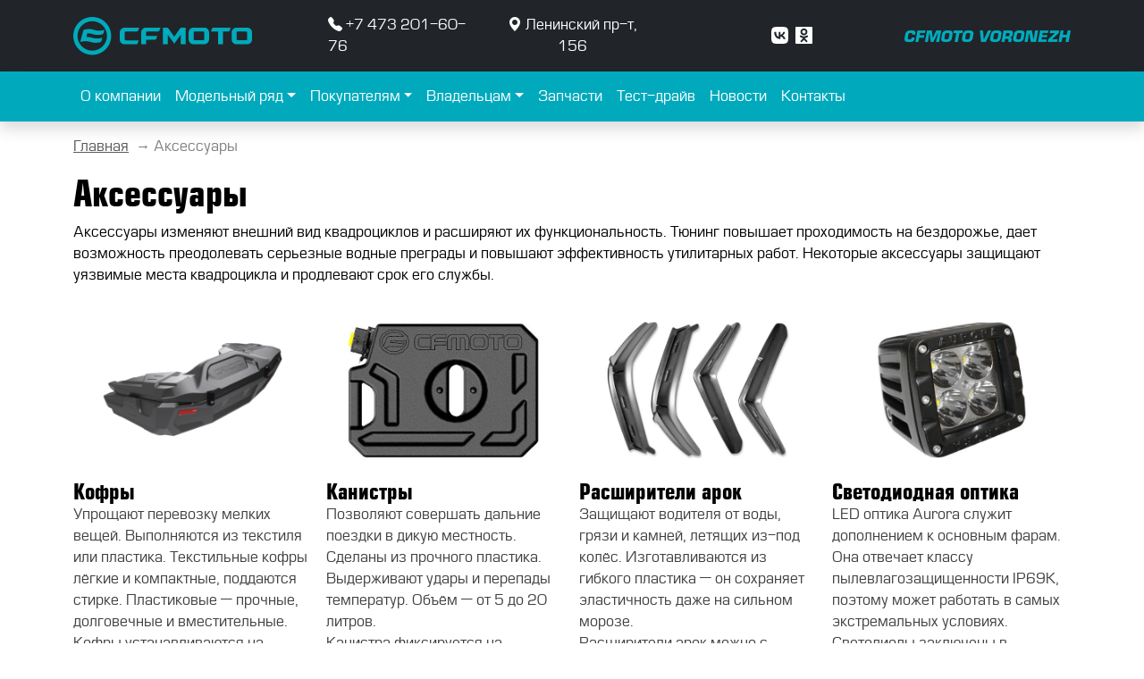

--- FILE ---
content_type: text/html; charset=utf-8
request_url: https://moto-vrn.ru/aksessuary
body_size: 13048
content:
<!DOCTYPE html>
<html lang="ru-ru">
<head>
	<meta http-equiv="X-UA-Compatible" content="IE=edge,chrome=1" />
	<meta name="viewport" content="width=device-width, initial-scale=1, shrink-to-fit=no">
	<meta name="msapplication-TileColor" content="#ffffff">
	<meta name="theme-color" content="#ffffff">
	<base href="https://moto-vrn.ru/aksessuary" />
	<meta http-equiv="content-type" content="text/html; charset=utf-8" />
	<meta name="generator" content="Joomla! - Open Source Content Management" />
	<title>Аксессуары - CFMOTO VORONEZH</title>
	<link href="/favicon.ico" rel="shortcut icon" type="image/vnd.microsoft.icon" />
	<link href="https://moto-vrn.ru/libraries/cegcore/assets/bootstrap/css/bootstrap.css" media="screen" rel="stylesheet" type="text/css" />
	<link href="https://moto-vrn.ru/libraries/cegcore/assets/bootstrap/css/bootstrap-theme.css" media="screen" rel="stylesheet" type="text/css" />
	<link href="https://moto-vrn.ru/libraries/cegcore/assets/bootstrap/css/bootstrap-gcore.css" media="screen" rel="stylesheet" type="text/css" />
	<link href="https://moto-vrn.ru/libraries/cegcore/assets/font_awesome/css/font-awesome.css" media="screen" rel="stylesheet" type="text/css" />
	<link href="https://moto-vrn.ru/libraries/cegcore/assets/gplugins/gtooltip/gtooltip.css" media="screen" rel="stylesheet" type="text/css" />
	<link href="https://moto-vrn.ru/libraries/cegcore/assets/gplugins/gvalidation/gvalidation.css" media="screen" rel="stylesheet" type="text/css" />
	<link href="https://moto-vrn.ru/libraries/cegcore/assets/css/system_messages.css" media="screen" rel="stylesheet" type="text/css" />
	<link href="https://moto-vrn.ru/libraries/cegcore/assets/gplugins/gtabs/gtabs.css" media="screen" rel="stylesheet" type="text/css" />
	<link href="https://moto-vrn.ru/libraries/cegcore/assets/gplugins/gsliders/gsliders.css" media="screen" rel="stylesheet" type="text/css" />
	<link href="https://moto-vrn.ru/libraries/cegcore/assets/gplugins/gmodal/gmodal.css" media="screen" rel="stylesheet" type="text/css" />
	<link href="https://moto-vrn.ru/libraries/cegcore/assets/gplugins/gdropdown/gdropdown.css" media="screen" rel="stylesheet" type="text/css" />
	<script src="https://moto-vrn.ru/libraries/cegcore/assets/jquery/jquery.js" type="text/javascript"></script>
	<script src="https://moto-vrn.ru/libraries/cegcore/assets/gplugins/gtooltip/gtooltip.js" type="text/javascript"></script>
	<script src="https://moto-vrn.ru/libraries/cegcore/assets/gplugins/gvalidation/gvalidation.js" type="text/javascript"></script>
	<script src="https://moto-vrn.ru/libraries/cegcore/assets/gplugins/gvalidation/lang/ru.js" type="text/javascript"></script>
	<script src="https://moto-vrn.ru/libraries/cegcore/assets/jquery/jquery.inputmask.js" type="text/javascript"></script>
	<script src="https://moto-vrn.ru/libraries/cegcore/assets/gplugins/gtabs/gtabs.js" type="text/javascript"></script>
	<script src="https://moto-vrn.ru/libraries/cegcore/assets/gplugins/gsliders/gsliders.js" type="text/javascript"></script>
	<script src="https://moto-vrn.ru/libraries/cegcore/assets/gplugins/gmodal/gmodal.js" type="text/javascript"></script>
	<script src="https://moto-vrn.ru/libraries/cegcore/assets/gplugins/gdropdown/gdropdown.js" type="text/javascript"></script>
	<script type="text/javascript">function fillUrl() {
document.getElementById('url1').value=document.location.href;
}</script>
	<script type="text/javascript">jQuery(document).ready(function($){
				$("#chronoform-zakaz").gvalidate();

				$("#chronoform-zakaz").find(":input").on("invalid.gvalidation", function(){
					var field = $(this);
					if(field.is(":hidden")){
						if(field.closest(".tab-pane").length > 0){
							var tab_id = field.closest(".tab-pane").attr("id");
							$('a[href="#'+tab_id+'"]').closest(".nav").gtabs("get").show($('a[href="#'+tab_id+'"]'));
						}
						if(field.closest(".panel-collapse").length > 0){
							var slider_id = field.closest(".panel-collapse").attr("id");
							$('a[href="#'+slider_id+'"]').closest(".panel-group").gsliders("get").show($('a[href="#'+slider_id+'"]'));
						}
					}
					if(field.data("wysiwyg") == "1"){
						field.data("gvalidation-target", field.parent());
					}
				});
				$("#chronoform-zakaz").on("success.gvalidation", function(e){
					if($("#chronoform-zakaz").data("gvalidate_success")){
						var gvalidate_success = $("#chronoform-zakaz").data("gvalidate_success");
						if(gvalidate_success in window){
							window[gvalidate_success](e, $("#chronoform-zakaz"));
						}
					}
				});
				$("#chronoform-zakaz").on("fail.gvalidation", function(e){
					if($("#chronoform-zakaz").data("gvalidate_fail")){
						var gvalidate_fail = $("#chronoform-zakaz").data("gvalidate_fail");
						if(gvalidate_fail in window){
							window[gvalidate_fail](e, $("#chronoform-zakaz"));
						}
					}
				});
			

				function chronoforms_data_tooltip(formObj){
					formObj.find(":input").each(function(){
						if($(this).data("tooltip") && $(this).closest(".gcore-input, .gcore-input-wide").length > 0){
							var tipped_parent = [];
							if($(this).closest(".gcore-subinput-container").length > 0){
								var tipped_parent = $(this).closest(".gcore-subinput-container");
							}else if($(this).closest(".gcore-form-row, .form-group").length > 0){
								var tipped_parent = $(this).closest(".gcore-form-row, .form-group");
							}
							if(tipped_parent.length > 0){
								var tipped_label = tipped_parent.find("label");
								if(tipped_label.length > 0 && !tipped_label.first().hasClass("tipped_label")){
									tipped_label.first().addClass("tipped_label");
									var $tip = $("<span style='color:#ff0000; font-size:12px; vertical-align:top;'>!</span>");
									$tip.data("content", $(this).data("tooltip"));
									tipped_label.first().append($tip);
								}
							}
						}
					});
					formObj.find(".input-tooltip").gtooltip();
				}
				chronoforms_data_tooltip($("#chronoform-zakaz"));
			

				function chronoforms_data_loadstate(formObj){
					formObj.find(':input[data-load-state="disabled"]').prop("disabled", true);
					formObj.find('*[data-load-state="hidden"]').css("display", "none");
					formObj.find(':input[data-load-state="hidden_parent"]').each(function(){
						if($(this).closest(".gcore-subinput-container").length > 0){
							$(this).closest(".gcore-subinput-container").css("display", "none");
						}else if($(this).closest(".gcore-form-row").length > 0){
							$(this).closest(".gcore-form-row").css("display", "none");
						}
					});
				}
				chronoforms_data_loadstate($("#chronoform-zakaz"));
			
$(":input").inputmask();

					function chrono_ajax_submit(){
						$(document).on("click", "#chronoform-zakaz :input[type=submit]", function(event){
							$("#chronoform-zakaz").append("<input type='hidden' name='"+$(this).attr("name")+"' value='"+$(this).val()+"' />");
						});
						
						var files;
						$("input[type=file]").on("change", function(event){
							files = event.target.files;
						});
						
						$(document).on("submit", "#chronoform-zakaz", function(event){
							var overlay = $("<div/>").css({
								"position": "fixed",
								"top": "0",
								"left": "0",
								"width": "100%",
								"height": "100%",
								"background-color": "#000",
								"filter": "alpha(opacity=50)",
								"-moz-opacity": "0.5",
								"-khtml-opacity": "0.5",
								"opacity": "0.5",
								"z-index": "10000",
								"background-image":"url(\"https://moto-vrn.ru/libraries/cegcore/assets/images/loading-small.gif\")",
								"background-position":"center center",
								"background-repeat":"no-repeat",
							});
							if(!$("#chronoform-zakaz").hasClass("form-overlayed")){
								$("#chronoform-zakaz").append(overlay);
								$("#chronoform-zakaz").addClass("form-overlayed");
							}
							var form_action = $("#chronoform-zakaz").prop("action");
							var sep = (form_action.indexOf("?") > -1) ? "&" : "?";
							var ajax_url = form_action + sep + "tvout=ajax";
							
							//data processing
							$.ajax({
								"type" : "POST",
								"url" : ajax_url,
								"data" : $("#chronoform-zakaz").serialize(),
								"success" : function(res){
									$("#chronoform-zakaz").replaceWith(res);
									$("#chronoform-zakaz").gvalidate();
									chronoforms_fields_events();
									chronoforms_validation_signs($("#chronoform-zakaz"));
									chronoforms_data_tooltip($("#chronoform-zakaz"));
									chronoforms_data_loadstate($("#chronoform-zakaz"));
									if(typeof chronoforms_pageload_fields_events == "function"){
										chronoforms_pageload_fields_events();
									}
									//chrono_ajax_submit();//this line duplicates submissions, should be removed
								},
							});
							return false;
						});
					}
					chrono_ajax_submit();
				
function chronoforms_fields_events(){

					$(':input[name="phone1"]').on('change', function(){
						fillUrl($(this));
					});
}
chronoforms_fields_events();
function chronoforms_pageload_fields_events(){

}
chronoforms_pageload_fields_events();
			});</script>
	<script type="text/javascript">		jQuery(document).ready(function($){
			$('[data-g-toggle="tab"]').closest('.nav').gtabs({
				'pane_selector':'.tab-pane',
				'tab_selector':'[data-g-toggle="tab"]',
			});
			$('[data-g-toggle="collapse"]').closest('.panel-group').gsliders({
				'pane_selector':'.panel-collapse',
				'tab_selector':'[data-g-toggle="collapse"]',
				'active_pane_class':'in',
			});
			
			$('[data-g-toggle="modal"]').on('click', function(e){
				e.preventDefault();
				$modal = $($(this).data('g-target'));
				$modal.gmodal({
					'close_selector' : '[data-g-dismiss="modal"]',
				});
				$modal.gmodal('open');
			});
			
			$('.gdropdown').gdropdown();
			$('[data-g-toggle="dropdown"]').on('click', function(e){
				e.preventDefault();
				$(this).parent().find('.gdropdown').gdropdown('toggle');
			});
		});
		</script>
	<script type="text/javascript">function fillUrl() {
document.getElementById('url2').value=document.location.href;
}</script>
	<script type="text/javascript">jQuery(document).ready(function($){
				$("#chronoform-testdrive").gvalidate();

				$("#chronoform-testdrive").find(":input").on("invalid.gvalidation", function(){
					var field = $(this);
					if(field.is(":hidden")){
						if(field.closest(".tab-pane").length > 0){
							var tab_id = field.closest(".tab-pane").attr("id");
							$('a[href="#'+tab_id+'"]').closest(".nav").gtabs("get").show($('a[href="#'+tab_id+'"]'));
						}
						if(field.closest(".panel-collapse").length > 0){
							var slider_id = field.closest(".panel-collapse").attr("id");
							$('a[href="#'+slider_id+'"]').closest(".panel-group").gsliders("get").show($('a[href="#'+slider_id+'"]'));
						}
					}
					if(field.data("wysiwyg") == "1"){
						field.data("gvalidation-target", field.parent());
					}
				});
				$("#chronoform-testdrive").on("success.gvalidation", function(e){
					if($("#chronoform-testdrive").data("gvalidate_success")){
						var gvalidate_success = $("#chronoform-testdrive").data("gvalidate_success");
						if(gvalidate_success in window){
							window[gvalidate_success](e, $("#chronoform-testdrive"));
						}
					}
				});
				$("#chronoform-testdrive").on("fail.gvalidation", function(e){
					if($("#chronoform-testdrive").data("gvalidate_fail")){
						var gvalidate_fail = $("#chronoform-testdrive").data("gvalidate_fail");
						if(gvalidate_fail in window){
							window[gvalidate_fail](e, $("#chronoform-testdrive"));
						}
					}
				});
			

				function chronoforms_data_tooltip(formObj){
					formObj.find(":input").each(function(){
						if($(this).data("tooltip") && $(this).closest(".gcore-input, .gcore-input-wide").length > 0){
							var tipped_parent = [];
							if($(this).closest(".gcore-subinput-container").length > 0){
								var tipped_parent = $(this).closest(".gcore-subinput-container");
							}else if($(this).closest(".gcore-form-row, .form-group").length > 0){
								var tipped_parent = $(this).closest(".gcore-form-row, .form-group");
							}
							if(tipped_parent.length > 0){
								var tipped_label = tipped_parent.find("label");
								if(tipped_label.length > 0 && !tipped_label.first().hasClass("tipped_label")){
									tipped_label.first().addClass("tipped_label");
									var $tip = $("<span style='color:#ff0000; font-size:12px; vertical-align:top;'>!</span>");
									$tip.data("content", $(this).data("tooltip"));
									tipped_label.first().append($tip);
								}
							}
						}
					});
					formObj.find(".input-tooltip").gtooltip();
				}
				chronoforms_data_tooltip($("#chronoform-testdrive"));
			

				function chronoforms_data_loadstate(formObj){
					formObj.find(':input[data-load-state="disabled"]').prop("disabled", true);
					formObj.find('*[data-load-state="hidden"]').css("display", "none");
					formObj.find(':input[data-load-state="hidden_parent"]').each(function(){
						if($(this).closest(".gcore-subinput-container").length > 0){
							$(this).closest(".gcore-subinput-container").css("display", "none");
						}else if($(this).closest(".gcore-form-row").length > 0){
							$(this).closest(".gcore-form-row").css("display", "none");
						}
					});
				}
				chronoforms_data_loadstate($("#chronoform-testdrive"));
			
$(":input").inputmask();
function chronoforms_fields_events(){

					$(':input[name="phone2"]').on('change', function(){
						fillUrl($(this));
					});
}
chronoforms_fields_events();
function chronoforms_pageload_fields_events(){

}
chronoforms_pageload_fields_events();
			});</script>

	<script src="https://cdn.jsdelivr.net/npm/@popperjs/core@2.11.5/dist/umd/popper.min.js" integrity="sha384-Xe+8cL9oJa6tN/veChSP7q+mnSPaj5Bcu9mPX5F5xIGE0DVittaqT5lorf0EI7Vk" crossorigin="anonymous"></script>
	<script src="https://cdn.jsdelivr.net/npm/bootstrap@5.2.0-beta1/dist/js/bootstrap.min.js" integrity="sha384-kjU+l4N0Yf4ZOJErLsIcvOU2qSb74wXpOhqTvwVx3OElZRweTnQ6d31fXEoRD1Jy" crossorigin="anonymous"></script>
	<script type="text/javascript">!function(){var t=document.createElement("script");t.type="text/javascript",t.async=!0,t.src='https://vk.com/js/api/openapi.js?169',t.onload=function(){VK.Retargeting.Init("VK-RTRG-1469685-bF4n"),VK.Retargeting.Hit()},document.head.appendChild(t)}();</script>
	<noscript><img src="https://vk.com/rtrg?p=VK-RTRG-1469685-bF4n" style="position:fixed; left:-999px;" alt=""/></noscript>
	<link rel="stylesheet" href="https://cdn.jsdelivr.net/npm/bootstrap-icons@1.9.0/font/bootstrap-icons.css">
	<link rel="stylesheet" href="/templates/cfmoto/css/style.min.css" type="text/css" />
	<link rel="apple-touch-icon" sizes="180x180" href="/apple-touch-icon.png">
	<link rel="icon" type="image/png" sizes="32x32" href="/favicon-32x32.png">
	<link rel="icon" type="image/png" sizes="16x16" href="/favicon-16x16.png">
	<link rel="manifest" href="/site.webmanifest">
	<link rel="mask-icon" href="/safari-pinned-tab.svg" color="#009bb4">
</head>
<body>
	<div class="bg-dark"><div class="container-xl py-3"><div class="row align-items-center">
		<div class="col-md-3 text-center text-md-start mb-3 mb-md-0">
			<a href="/"><img alt="Мототехника CFMOTO" src="/images/CFMOTO.svg" class="img-fluid"></a>
		</div>
		<div class="col-md-2 text-center text-md-start mb-3 mb-md-0">
			<a href="tel:+74732016076" class="text-white"><i class="bi bi-telephone-fill"></i> +7 473 201-60-76</a><br>
		</div>
		<div class="col-md-2 text-center mb-3 mb-md-0">
			<a href="/kontakty" class="text-white text-decoration-none"><i class="bi bi-geo-alt-fill"></i> Ленинский пр-т, 156</a>
		</div>
		<div class="col-md-2 text-center text-md-end mb-3 mb-md-0">
			<a href="https://vk.com/cfmoto_voronezh" target="_blank" rel="nofollow" class="link-light text-decoration-none"><img alt="" src="/images/vk-white.svg" height="19px" class="d-inline-block align-text-top me-1"></a>
			<a href="https://ok.ru/group/70000005555118" target="_blank" rel="nofollow" class="link-light text-decoration-none"><img alt="" src="/images/ok-white.svg" height="19px" class="d-inline-block align-text-top me-1"></a>
		</div>
		<div class="col-md-3 text-center text-md-end">
			<a href="/"><img alt="Официальный дилер CFMOTO в Воронеже" src="/images/CFMOTO-VORONEZH-logo.png" class="img-fluid"></a>
		</div>
	</div></div></div>
	<div class="bg-info shadow"><div class="container-xl py-md-2"><div class="row"><div class="col">
		<nav class="navbar navbar-dark navbar-expand-md p-0">
			<button class="navbar-toggler mx-auto my-3" type="button" data-bs-toggle="collapse" data-bs-target="#navbarNav" aria-controls="navbarNav" aria-expanded="false" aria-label="Показать меню">
				<span class="navbar-toggler-icon"></span>
			</button>
			<div class="collapse navbar-collapse" id="navbarNav"><ul class="navbar-nav menu">
<li class="nav-item item-102"><a href="/o-kompanii" class="nav-link">О компании</a></li><li class="nav-item item-106 deeper dropdown"><a href="#" class="nav-link dropdown-toggle " id="navbarDropdownMenuLink" role="button" data-bs-toggle="dropdown" aria-expanded="false">Модельный ряд</a>
<ul class="dropdown-menu"><li class="nav-item item-109"><a href="/kvadrotsikly" class="dropdown-item">Квадроциклы</a></li><li class="nav-item item-111"><a href="/mototsikly" class="dropdown-item">Мотоциклы</a></li></ul></li><li class="nav-item item-112 deeper dropdown"><a href="#" class="nav-link dropdown-toggle " id="navbarDropdownMenuLink" role="button" data-bs-toggle="dropdown" aria-expanded="false">Покупателям</a>
<ul class="dropdown-menu"><li class="nav-item item-121"><a href="/spetsialnye-uslugi" class="dropdown-item">Специальные предложения</a></li><li class="nav-item item-118"><a href="/finans" class="dropdown-item">CFMOTO Финанс</a></li><li class="nav-item item-122"><a href="/spetsialnye-uslugi/trade-in-ot-cfmoto-s-dopolnitelnoj-vygodoj-do-200-000-r" class="dropdown-item">Трейд-ин</a></li></ul></li><li class="nav-item item-113 deeper dropdown"><a href="#" class="nav-link dropdown-toggle " id="navbarDropdownMenuLink" role="button" data-bs-toggle="dropdown" aria-expanded="false">Владельцам</a>
<ul class="dropdown-menu"><li class="nav-item item-140"><a href="/aktsii-na-servis" class="dropdown-item">Акции на сервис</a></li><li class="nav-item item-125"><a href="/servisnoe-obsluzhivanie" class="dropdown-item">Сервисное обслуживание</a></li><li class="nav-item item-126"><a href="/garantiya" class="dropdown-item">Гарантия</a></li><li class="nav-item item-136"><a href="/ekipirovka" class="dropdown-item">Экипировка</a></li><li class="nav-item item-134 current active"><a href="/aksessuary" class="dropdown-item">Аксессуары</a></li><li class="nav-item item-132"><a href="/zapchasti" class="dropdown-item">Запчасти</a></li><li class="nav-item item-130"><a href="/maslo" class="dropdown-item">Масло</a></li><li class="nav-item item-138"><a href="/benzogeneratory-elp" class="dropdown-item">Бензогенераторы ELP</a></li></ul></li><li class="nav-item item-142"><a href="https://motovrn-market.ru/" class="nav-link" rel="noopener noreferrer nofollow" target="_blank">Запчасти</a></li><li class="nav-item item-107"><a href="/test-drajv" class="nav-link">Тест-драйв</a></li><li class="nav-item item-104"><a href="/novosti" class="nav-link">Новости</a></li><li class="nav-item item-103"><a href="/kontakty" class="nav-link">Контакты</a></li></ul></div>
		</nav>
	</div></div></div></div>
	<div itemscope itemtype="https://schema.org/BreadcrumbList" class="breadcrumbs d-flex flex-wrap text-black-50 container-xl mb-3 pt-3 ">
<div itemprop="itemListElement" itemscope itemtype="https://schema.org/ListItem">
	<a itemprop="item" href="/" class="pathway link-secondary"><span itemprop="name">Главная</span></a>
		<span class="divider px-1">
	→</span>
		<meta itemprop="position" content="1">
</div>
	<div itemprop="itemListElement" itemscope itemtype="https://schema.org/ListItem" class="active">
<span itemprop="name">Аксессуары</span>
<meta itemprop="position" content="2">
</div>
</div>
	<article class="page container-xl mb-5">
							<h1 class="text-break">Аксессуары</h1>
																									<p>Аксессуары изменяют внешний вид квадроциклов и расширяют их функциональность. Тюнинг повышает проходимость на бездорожье, дает возможность преодолевать серьезные водные преграды и повышают эффективность утилитарных работ. Некоторые аксессуары защищают уязвимые места квадроцикла и продлевают срок его службы.</p>
<div class="row row-cols-1 row-cols-sm-2 row-cols-md-4 g-3">
<div class="col">
<img class="img-fluid" src="/images/ax/CFORCE_600EPS-600x450.png" alt="" />
<h4 class="mb-0">Кофры</h4>
<p class="text-muted">Упрощают перевозку мелких вещей. Выполняются из текстиля или пластика. Текстильные кофры лёгкие и компактные, поддаются стирке. Пластиковые — прочные, долговечные и вместительные.<br /> Кофры устанавливаются на передние или задние багажные платформы. Они быстро крепятся, закрываются на ключ. Кофры могут оснащаться светоотражателями для лучшей видимости квадроцикла на дороге. Также есть возможность установки канистры на кофр.</p>
</div><div class="col">
<img class="img-fluid" src="/images/ax/awm-cans.jpg" alt="" />
<h4 class="mb-0">Канистры</h4>
<p class="text-muted">Позволяют совершать дальние поездки в дикую местность. Сделаны из прочного пластика. Выдерживают удары и перепады температур. Объём — от 5 до 20 литров.<br /> Канистра фиксируется на багажнике или кофре с помощью быстросъемных креплений.</p>
</div><div class="col">
<img class="img-fluid" src="/images/ax/awm-extensions.jpg" alt="" />
<h4 class="mb-0">Расширители арок</h4>
<p class="text-muted">Защищают водителя от воды, грязи и камней, летящих из-под колёс. Изготавливаются из гибкого пластика — он сохраняет эластичность даже на сильном морозе.<br /> Расширители арок можно с лёгкостью установить самостоятельно.</p>
</div><div class="col">
<img class="img-fluid" src="/images/ax/awm-led.jpg" alt="" />
<h4 class="mb-0">Светодиодная оптика</h4>
<p class="text-muted">LED оптика Aurora служит дополнением к основным фарам. Она отвечает классу пылевлагозащищенности IP69K, поэтому может работать в самых экстремальных условиях.<br /> Светодиоды заключены в ударопрочный алюминиевый корпус и не боятся вибраций. Они мгновенно включаются и экономно потребляют электричество, при этом, обеспечивая отличную видимость при любых погодных условиях. Ресурс работы LED-оптики — не менее 50 000 часов.</p>
</div><div class="col">
<img class="img-fluid" src="/images/ax/zashhity.jpg" alt="" />
<h4 class="mb-0">Защита днища</h4>
<p class="text-muted">Дно квадроцикла подвержено сильному износу. Удары камней повреждают раму, подвеску, редукторы и мотор. Использование защиты позволит избежать дорогостоящего ремонта. Оптимальный вариант материала защиты днища — сплав алюминия. Он прочный, лёгкий и устойчивый к ржавчине.<br /> Защиты днища CFMOTO проектируются под конкретную модель. Они просты в установке, имеют необходимые эксплуатационные отверстия и позволяют беспрепятственно обслуживать квадроцикл.</p>
</div><div class="col">
<img class="img-fluid" src="/images/ax/40.0509-600x450.png" alt="" />
<h4 class="mb-0">Защита бампера</h4>
<p class="text-muted">Изготавливается из 4-5 мм алюминиевого сплава, устанавливается вместо штатного пластикового бампера.</p>
</div><div class="col">
<img class="img-fluid" src="/images/ax/something.jpg" alt="" />
<h4 class="mb-0">Обогрев ручек и курка газа</h4>
<p class="text-muted">Во время зимних покатушек быстро мёрзнут руки. Кисти становятся малоподвижными, что затрудняет управление и подвергает водителя опасности. Покупка подогрева ручек и курка газа сделают поездки приятнее и безопаснее.</p>
</div><div class="col">
<img class="img-fluid" src="/images/ax/roofs.jpg" alt="" />
<h4 class="mb-0">Ветровое стекло</h4>
<p class="text-muted">При езде на большой скорости в лицо водителю летит пыль, насекомые и листья. Ветровое стекло решает эту проблему. Оно изготавливается из прочного прозрачного пластика толщиной 4 мм.</p>
</div><div class="col">
<img class="img-fluid" src="/images/ax/Amortizatory.jpg" alt="" />
<h4 class="mb-0">Амортизаторы</h4>
<p class="text-muted">Сглаживают удары от неровностей дороги, продлевают срок службы мотовездехода, повышают его устойчивость и уменьшают утомляемость водителя. В современных топовых моделях квадроциклов амортизаторы имеют возможность настройки по многим характеристикам в соответствии со стилем езды или характером дорожного покрытия. Для агрессивной манеры езды предлагаются амортизаторы ELKA, которые предоставляют широкие возможности по регулировке и имеют высокий запас прочности.</p>
</div><div class="col">
<img class="img-fluid" src="/images/ax/40.0509-600x450.png" alt="" />
<h4 class="mb-0">Снегоуборочный отвал</h4>
<p class="text-muted">Снегоуборочный отвал управляется с помощью пульта от лебёдки. Ширину ковша можно регулировать от 1500 до 1900 мм за счёт установки расширителя (200 мм) . Благодаря резиновой полоске на очищаемой поверхности не остаётся царапин.<br /> Для монтирования отвала потребуется установить специальную площадку.</p>
</div><div class="col">
<img class="img-fluid" src="/images/ax/CHehol-Leshe-600x460.png" alt="" />
<h4 class="mb-0">Чехлы</h4>
<p class="text-muted">Защищают квадроцикл при транспортировке или хранении от механических повреждений, грязи и пыли. Чехлы не пропускают влагу и вредное УФ-излучение, предотвращают перегрев. Изготавливаются из прочной ткани «Оксфорд» с полиуретановым водоотталкивающим слоем.</p>
</div><div class="col">
<img class="img-fluid" src="/images/ax/awm-tyres.jpg" alt="" />
<h4 class="mb-0">Шины</h4>
<p class="text-muted">От покрышек зависит проходимость и устойчивость квадроцикла. Для квадроциклов CFMOTO мы рекомендуем шины STAG, ANCLA и Wild Thang.<br /> Грязевые шины Wild Thang подходят для глубокого бездорожья. Варианты STAG с мелким рисунком протектора хорошо ведут себя на грунтовых и каменистых горных дорогах. Наибольшей популярностью пользуются универсальные модели ANCLA — они оптимальны как для грязи, так и для грунтовых дорог, при этом неплохо ведут себя и на асфальте.</p>
</div><div class="col">
<img class="img-fluid" src="/images/ax/01-2.png" alt="" />
<h4 class="mb-0">Вынос радиатора</h4>
<p class="text-muted">При езде по бездорожью и преодолении водных препятствий радиатор мотовездехода забивается листьями, грязью, тиной и мелкими камнями. Если соты радиатора засорятся, двигатель быстро перегреется. Вынос радиатора на переднюю багажную площадку улучшает охлаждение и упрощает обслуживание.<br /> Вынос сделан из сплава алюминия и покрыт порошковой краской. В комплект входят все необходимые переходники, хомуты и шланги.</p>
</div><div class="col">
<img class="img-fluid" src="/images/ax/CFMoto-ZForce1000-1-600x450-1.png" alt="" />
<h4 class="mb-0">Двери</h4>
<p class="text-muted">Секрет комфорта квадроциклов side-by-side частично кроется в наличии дверей — они защищают водителя и пассажира от грязи, веток и брызг воды. Двери изготовлены из лёгкого и прочного стального каркаса, обшитого алюминиевым листом. Замок надёжно фиксирует дверь и предотвращает её открывание при сильной тряске.<br /> Двери устанавливаются в штатное крепление, никаких доработок не требуется. Персонализировать их можно с помощью ярких и стильных наклеек.</p>
</div><div class="col">
<img class="img-fluid" src="/images/ax/awm-winch.jpg" alt="" />
<h4 class="mb-0">Лебёдки</h4>
<p class="text-muted">Электрическая лебедка всегда поможет достать квадроцикл из грязи или оврага. Возможности электрической лебёдки меняются в зависимости от показателя тягового усилия. Лебёдка подбирается в зависимости от модели и веса квадроцикла.</p>
</div><div class="col">
<img class="img-fluid" src="/images/ax/GOODS_00-00013342-600x450.png" alt="" />
<h4 class="mb-0">Аккумуляторы</h4>
<p class="text-muted">Питают оптику, систему обогрева и другую электронику.<br /> Аккумуляторы Delta устойчивы к глубоким разрядам (кроме гелевых моделей), герметичны и работают даже при сильной тряске и в экстремальные температуры.</p>
</div>
</div>
<p class="text-center"><a href="https://awm-trade.ru/prodcat/ax/" target="_blank" rel="nofollow" class="btn btn-info text-white">Заказать в интернет-магазине</a></p>
<div class="thumb-wrap"><iframe width="560" height="315" src="https://www.youtube.com/embed/2nYMfz_b8aE" title="YouTube video player" frameborder="0" allow="accelerometer; autoplay; clipboard-write; encrypted-media; gyroscope; picture-in-picture" allowfullscreen></iframe></div>								</article>
	
	<footer class="bg-light">
		<div class="container-xl pt-5 pb-4">
			<div class="row row-cols-2 row-cols-md-4 mb-4">
				<div class="col">
					<p class="h5">Квадроциклы</p>
					<a class="link-dark" href="/kvadrotsikly/cfmoto-cforce-110">CFMOTO CFORCE 110</a><br>
<a class="link-dark" href="/kvadrotsikly/cfmoto-cforce-400l-eps">CFMOTO CFORCE 400L EPS</a><br>
<a class="link-dark" href="/kvadrotsikly/cfmoto-cforce-500-basic">CFMOTO CFORCE 500 Basic</a><br>
<a class="link-dark" href="/kvadrotsikly/cfmoto-cforce-500-eps">CFMOTO CFORCE 500 EPS</a><br>
<a class="link-dark" href="/kvadrotsikly/cfmoto-cforce-600-s-advanced-eps">CFMOTO CFORCE 600 S Advanced EPS</a><br>
<a class="link-dark" href="/kvadrotsikly/cfmoto-cforce-600-advanced-eps">CFMOTO CFORCE 600 Advanced EPS</a><br>
<a class="link-dark" href="/kvadrotsikly/cfmoto-cforce-600-overland-eps">CFMOTO CFORCE 600 Overland EPS</a><br>
<a class="link-dark" href="/kvadrotsikly/cfmoto-cforce-800-ho-eps-new">CFMOTO CFORCE 800 HO EPS NEW</a><br>
<a class="link-dark" href="/kvadrotsikly/cfmoto-cforce-800-ho-eps-ltd">CFMOTO CFORCE 800 HO EPS LTD</a><br>
<a class="link-dark" href="/kvadrotsikly/cfmoto-cforce-1000-eps-new">CFMOTO CFORCE 1000 EPS NEW</a><br>
<a class="link-dark" href="/kvadrotsikly/cfmoto-cforce-1000-eps-ltd">CFMOTO CFORCE 1000 EPS LTD</a><br>
<a class="link-dark" href="/kvadrotsikly/cfmoto-cforce-1000-mv">CFMOTO CFORCE 1000 MV</a><br>
<a class="link-dark" href="/kvadrotsikly/cfmoto-uforce-1000-eps">CFMOTO UFORCE 1000 EPS</a><br>
<a class="link-dark" href="/kvadrotsikly/cfmoto-uforce-u10-pro-eps-highland">CFMOTO UFORCE U10 PRO EPS Highland</a><br>
<a class="link-dark" href="/kvadrotsikly/cfmoto-uforce-1000-xl-eps">CFMOTO UFORCE 1000 XL EPS</a><br>
<a class="link-dark" href="/kvadrotsikly/cfmoto-zforce-1000-sport-r-eps">CFMOTO ZFORCE 1000 Sport R EPS</a><br>
<a class="link-dark" href="/kvadrotsikly/cfmoto-zforce-950-sport-4-eps">CFMOTO ZFORCE 950 Sport-4 EPS</a>
				</div>
				<div class="col">
					<p class="h5">Мотоциклы</p>
<a class="link-dark" href="/mototsikly/cfmoto-250nk-abs">CFMOTO 250NK (ABS)</a><br>
<a class="link-dark" href="/mototsikly/cfmoto-300cl-x-abs">CFMOTO 300CL-X (ABS)</a><br>
<a class="link-dark" href="/mototsikly/cfmoto-450cl-c-abs">CFMOTO 450CL-C (ABS)</a><br>
<a class="link-dark" href="/mototsikly/cfmoto-450-sr-abs">CFMOTO 450SR (ABS)</a><br>
<a class="link-dark" href="/mototsikly/cfmoto-450mt-sport-abs">CFMOTO 450MT Sport (ABS)</a><br>
<a class="link-dark" href="/mototsikly/cfmoto-450mt-touring-abs">CFMOTO 450MT Touring (ABS)</a><br>
<a class="link-dark" href="/mototsikly/cfmoto-650-gt-abs">CFMOTO 650GT (ABS)</a><br>
<a class="link-dark" href="/mototsikly/cfmoto-675nk-abs">CFMOTO 675NK (ABS)</a><br>
<a class="link-dark" href="/mototsikly/cfmoto-675sr-r-abs">CFMOTO 675SR-R (ABS)</a><br>
<a class="link-dark" href="/mototsikly/cfmoto-700clx-heritage-abs">CFMOTO 700CL-X Heritage (ABS)</a><br>
<a class="link-dark" href="/mototsikly/cfmoto-700cl-x-sport-abs">CFMOTO 700CL-X Sport (ABS)</a><br>
<a class="link-dark" href="/mototsikly/cfmoto-700cl-x-adventure-abs">CFMOTO 700CL-X Adventure (ABS)</a><br>
<a class="link-dark" href="/mototsikly/cfmoto-700mt-abs">CFMOTO 700MT (ABS)</a><br>
<a class="link-dark" href="/mototsikly/cfmoto-700mt-advanced-abs">CFMOTO 700MT Advanced (ABS)</a><br>
<a class="link-dark" href="/mototsikly/cfmoto-800nk-advanced-abs">CFMOTO 800NK Advanced (ABS)</a><br>
<a class="link-dark" href="/mototsikly/cfmoto-800mt-sport">CFMOTO 800MT Sport (ABS)</a><br>
<a class="link-dark" href="/mototsikly/cfmoto-800mt-touring-abs">CFMOTO 800MT Touring (ABS)</a><br>
<a class="link-dark" href="/mototsikly/cfmoto-800mt-explore-abs">CFMOTO 800MT Explore (ABS)</a><br>
<a class="link-dark" href="/mototsikly/cfmoto-1250tr-g-abs">CFMOTO 1250TR-G (ABS)</a>
				</div>
				<div class="col">
					<p class="h5">Меню</p>
					<a href="/o-kompanii" class="link-dark">О компании</a><br>
					<a href="/v-nalichii" class="link-dark">В наличии</a><br>
					<a href="/test-drajv" class="link-dark">Тест-драйв</a><br>
					<a href="/novosti" class="link-dark">Новости</a><br>
					<a href="/kontakty" class="link-dark">Контакты</a>
				</div>
				<div class="col">
					<p class="h5">Контакты</p>
					<i class="bi bi-clock"></i> ПН-СБ 9:00-19:00<br>ВС - выходной<br>
					<a href="tel:+74732016076" class="link-dark"><i class="bi bi-telephone-fill"></i> +7 473 201-60-76</a><br>
					<a href="/kontakty" class="link-dark text-decoration-none"><i class="bi bi-geo-alt-fill"></i> Ленинский пр-т, 156</a><br>
					<a href="https://vk.com/cfmoto_voronezh" target="_blank" rel="nofollow" class="link-dark text-decoration-none"><img alt="" src="/images/vk-black.svg" height="19px" class="d-inline-block align-text-top me-1"> Группа в VK</a><br>
					<a href="https://ok.ru/group/70000005555118" target="_blank" rel="nofollow" class="link-dark text-decoration-none"><img alt="" src="/images/ok-black.svg" height="19px" class="d-inline-block align-text-top me-1"> Группа в OK</a>
				</div>
			</div>
			<div class="row pt-4">
				<div class="col-md-3 mb-3 mb-md-0 text-center">
					<a href="https://awm-trade.ru" target="_blank"><img src="https://awm-trade.ru/wp-content/uploads/2022/11/cfmoto-logo-awm-trade.png" alt="CFMOTO в России" /></a><br>
					<a href="https://awm-trade.ru" target="_blank" class="small link-dark text-decoration-none">Официальный дистрибьютор CFMOTO в России</a>
				</div>
				<div class="col-md-9">
					<p class="small mb-0 text-muted">Вся представленная на сайте информация, касающаяся стоимости мотоциклов и квадроциклов, аксессуаров и сервисного обслуживания, носит информационный характер и не является публичной офертой, определяемой положениями ст. 437 (2) ГК РФ. Для получения подробной информации обращайтесь в наш дилерский центр. Опубликованная на данном сайте информация может быть изменена в любое время без предварительного уведомления. Стоимость аксессуаров указана без учета стоимости установки.</p>
				</div>
			</div>
		</div>
	<div class="bg-secondary py-3"><div class="container-xl"><div class="row">
		<div class="col-md-6">
			<p class="mb-0 text-center text-md-start text-white">© Мотосалон CFMOTO - официальный дилер в Воронеже 2026</p>
		</div>
		<div class="col-md-6">
			<p class="mb-0 text-center text-md-end small">
				<a class="link-light" href="/politka-konfidentsialnosti">Политка конфиденциальности</a>
				<a class="link-light" href="/soglasie-na-obrabotku-pd">Согласие на обработку ПД</a>
				<a class="link-light" href="/soglasie-na-poluchenie-informatsii">Согласие на получение информации</a>
			</p>
		</div>
	</div></div></div>
	</footer>
	<div id="zakaz" class="modal fade" tabindex="-1" role="dialog" aria-labelledby="zakazLabel" aria-hidden="true">
    <div class="modal-dialog modal-dialog-centered" role="document"><div class="modal-content">
		<div class="modal-header bg-info">
			<p class="h5 m-0 modal-title" id="zakazLabel">Получить предложение</p>			<button type="button" class="btn-close" data-bs-dismiss="modal" aria-label="Close"></button>
		</div>
        <div class="modal-body"><form action="https://moto-vrn.ru/aksessuary?chronoform=zakaz&event=submit" method="post" name="zakaz" id="chronoform-zakaz" class="chronoform"><div class="gcore-line-tr gcore-form-row" id="ftr-name1"><div class="gcore-line-td" id="ftd-name1"><label for="name1" class="gcore-label-left">Имя</label>
<div class="gcore-display-table gcore-input" id="fin-name1"><input name="name1" id="name1" value="" placeholder="" class="form-control validate[&#039;required&#039;]" title="" style="" data-inputmask="" data-load-state="" data-tooltip="" type="text" /></div></div></div><div class="gcore-line-tr gcore-form-row" id="ftr-phone1"><div class="gcore-line-td" id="ftd-phone1"><label for="phone1" class="gcore-label-left">Телефон</label>
<div class="gcore-display-table gcore-input" id="fin-phone1"><input name="phone1" id="phone1" value="" placeholder="" class="form-control validate[&#039;required&#039;,&#039;phone&#039;]" title="" style="" data-inputmask="&#039;mask&#039; : &#039;+9(999)999-9999&#039;" data-load-state="" data-tooltip="" type="text" /></div></div></div><div class="gcore-line-tr gcore-form-row" id="ftr-checkbox5"><div class="gcore-line-td" id="ftd-checkbox5"><div class="gcore-display-table gcore-input" id="fin-checkbox5"><div class="gcore-checkbox-item" id="fitem"><input name="checkbox5" id="checkbox5" value="1" class=" validate[&#039;required&#039;]" title="" style="" data-load-state="" data-tooltip="" type="checkbox" />
<label class="gcore-label" for="checkbox5">Согласие на обработку <a href="/soglasie-na-obrabotku-pd">персональных данных</a></label></div></div></div></div><div class="gcore-line-tr gcore-form-row" id="ftr-checkbox6"><div class="gcore-line-td" id="ftd-checkbox6"><div class="gcore-display-table gcore-input" id="fin-checkbox6"><div class="gcore-checkbox-item" id="fitem1"><input name="checkbox6" id="checkbox6" value="1" class="" title="" style="" data-load-state="" data-tooltip="" type="checkbox" />
<label class="gcore-label" for="checkbox6">Согласие на получение <a href="/soglasie-na-poluchenie-informatsii" target="_blank">рекламной информации</a></label></div></div></div></div><input name="url1" id="url1" value="" type="hidden" class="" /><div class="gcore-line-tr gcore-form-row" id="ftr-button1"><div class="gcore-line-td" id="ftd-button1"><div class="gcore-display-table gcore-input" id="fin-button1"><input name="button1" id="button1" type="submit" value="Отправить" class="btn btn-info" style="" data-load-state="" /></div></div></div><input type="hidden" value="1" id="5ab47041bf24851fd05df411ff793869622e9076" class="form-control A" name="5ab47041bf24851fd05df411ff793869622e9076" /></form></div>
	</div></div>
    </div><div id="testdrive" class="modal fade" tabindex="-1" role="dialog" aria-labelledby="testdriveLabel" aria-hidden="true">
    <div class="modal-dialog modal-dialog-centered" role="document"><div class="modal-content">
		<div class="modal-header bg-info">
			<p class="h5 m-0 modal-title" id="testdriveLabel">Тест-драйв</p>			<button type="button" class="btn-close" data-bs-dismiss="modal" aria-label="Close"></button>
		</div>
        <div class="modal-body"><form action="https://moto-vrn.ru/aksessuary?chronoform=testdrive&event=submit" method="post" name="testdrive" id="chronoform-testdrive" class="chronoform"><div class="gcore-line-tr gcore-form-row" id="ftr-name2"><div class="gcore-line-td mb-3 row"" id="ftd-name2"><label for="name2" class="gcore-label-left col-sm-3 col-form-label">Имя</label>
<div class="gcore-display-table gcore-input col-sm-9" id="fin-name2"><input name="name2" id="name2" value="" placeholder="" class="form-control validate[&#039;required&#039;]" title="" style="" data-inputmask="" data-load-state="" data-tooltip="" type="text" /></div></div></div>
<div class="gcore-line-tr gcore-form-row" id="ftr-phone2"><div class="gcore-line-td mb-3 row"" id="ftd-phone2"><label for="phone2" class="gcore-label-left col-sm-3 col-form-label">Телефон</label>
<div class="gcore-display-table gcore-input col-sm-9" id="fin-phone2"><input name="phone2" id="phone2" value="" placeholder="" class="form-control validate[&#039;required&#039;,&#039;phone&#039;]" title="" style="" data-inputmask="&#039;mask&#039; : &#039;+9(999)999-9999&#039;" data-load-state="" data-tooltip="" type="text" /></div></div></div><input name="url1" id="url2" value="" type="hidden" class="" />
<div class="gcore-line-tr gcore-form-row" id="ftr-button2"><div class="gcore-line-td mb-3" id="ftd-button2"><div class="gcore-display-table gcore-input text-center" id="fin-button2"><input name="button2" id="button2" type="submit" value="Отправить" class="btn btn-info" style="" data-load-state="" /></div></div></div><input type="hidden" value="1" id="e6a9bf4d3fa92dafd6ccc8a54b5a073b5a86de0a" class="form-control A" name="e6a9bf4d3fa92dafd6ccc8a54b5a073b5a86de0a" /></form></div>
	</div></div>
    </div>
<!-- Top.Mail.Ru counter -->
<script type="text/javascript">
var _tmr = window._tmr || (window._tmr = []);
_tmr.push({id: "3318144", type: "pageView", start: (new Date()).getTime()});
(function (d, w, id) {
  if (d.getElementById(id)) return;
  var ts = d.createElement("script"); ts.type = "text/javascript"; ts.async = true; ts.id = id;
  ts.src = "https://top-fwz1.mail.ru/js/code.js";
  var f = function () {var s = d.getElementsByTagName("script")[0]; s.parentNode.insertBefore(ts, s);};
  if (w.opera == "[object Opera]") { d.addEventListener("DOMContentLoaded", f, false); } else { f(); }
})(document, window, "tmr-code");
</script>
<noscript><div><img src="https://top-fwz1.mail.ru/counter?id=3318144;js=na" style="position:absolute;left:-9999px;" alt="Top.Mail.Ru" /></div></noscript>
<!-- /Top.Mail.Ru counter -->
<!-- Yandex.Metrika counter -->
<script type="text/javascript" >
   (function(m,e,t,r,i,k,a){m[i]=m[i]||function(){(m[i].a=m[i].a||[]).push(arguments)};
   m[i].l=1*new Date();k=e.createElement(t),a=e.getElementsByTagName(t)[0],k.async=1,k.src=r,a.parentNode.insertBefore(k,a)})
   (window, document, "script", "https://mc.yandex.ru/metrika/tag.js", "ym");

   ym(89598868, "init", {
        clickmap:true,
        trackLinks:true,
        accurateTrackBounce:true,
        webvisor:true,
        ecommerce:"dataLayer"
   });
</script>
<noscript><div><img src="https://mc.yandex.ru/watch/89598868" style="position:absolute; left:-9999px;" alt="" /></div></noscript>
<!-- /Yandex.Metrika counter -->
</body>
</html>

--- FILE ---
content_type: image/svg+xml
request_url: https://moto-vrn.ru/images/CFMOTO.svg
body_size: 2586
content:
<?xml version="1.0" encoding="utf-8"?>
<!-- Generator: Adobe Illustrator 17.1.0, SVG Export Plug-In . SVG Version: 6.00 Build 0)  -->
<!DOCTYPE svg PUBLIC "-//W3C//DTD SVG 1.1//EN" "http://www.w3.org/Graphics/SVG/1.1/DTD/svg11.dtd">
<svg version="1.1" id="Layer_1" xmlns="http://www.w3.org/2000/svg" xmlns:xlink="http://www.w3.org/1999/xlink" x="0px" y="0px"
	 width="200px" height="43px" viewBox="0 0 200 43" enable-background="new 0 0 200 43" xml:space="preserve">
<g>
	<g>
		<path fill="#00aabc" d="M21.2,0C9.5,0,0,9.5,0,21.2s9.5,21.2,21.2,21.2s21.2-9.5,21.2-21.2S32.9,0,21.2,0 M21.2,4.7
			c9.1,0,16.5,7.4,16.5,16.5s-7.4,16.5-16.5,16.5S4.7,30.3,4.7,21.2S12.1,4.7,21.2,4.7"/>
		<g>
			<path fill="#00aabc" d="M162,30.5V16.2h-8l1.2-3.1c0.3-0.7,1-1.2,1.7-1.2h19.3l-1.2,3.2c-0.3,0.7-1,1.2-1.7,1.2h-5.7l0,14.2H162z
				"/>
			<path fill="#00aabc" d="M57.6,25.1v-7.9c0-0.5,0.4-0.9,0.9-0.9h12.4c0.8,0,1.4-0.5,1.7-1.2l1.2-3.1H57.4c-1.4,0-2.7,0.5-3.8,1.6
				c-1,1-1.6,2.4-1.6,3.8v7.8c0,1.4,0.5,2.7,1.6,3.8c1,1,2.4,1.6,3.8,1.6h13c0.8,0,1.5-0.5,1.7-1.2l1.2-3.2H58.5
				C58,26,57.6,25.6,57.6,25.1"/>
			<path fill="#00aabc" d="M81.3,11.9c-1.4,0-2.7,0.5-3.8,1.6c-1,1-1.6,2.4-1.6,3.8l0,13.2h5.5v-5h9.7c0.8,0,1.5-0.5,1.7-1.2
				l1.2-3.1H81.5l0-4c0-0.5,0.4-0.9,0.9-0.9h12.3c0.8,0,1.5-0.5,1.7-1.2l1.2-3.1l0,0H81.3z"/>
			<path fill="#00aabc" d="M113,29.9l-7.2-9.9l0,10.4h-5.5V11.9h4.5c0.6,0,1.2,0.3,1.6,0.8l6.6,9.4l6.5-9.4c0.4-0.5,1-0.8,1.6-0.8
				h4.6v18.5h-5.5l0-10.5L113,29.9z"/>
			<path fill="#00aabc" d="M146.4,25.1c0,0.5-0.4,0.9-0.9,0.9h-9.9c-0.5,0-0.9-0.4-0.9-0.9v-7.9c0-0.5,0.4-0.9,0.9-0.9h9.9
				c0.5,0,0.9,0.4,0.9,0.9V25.1z M146.5,11.9h-12c-3,0-5.4,2.4-5.4,5.4v7.8c0,3,2.4,5.4,5.4,5.4h12c3,0,5.4-2.4,5.4-5.4
				c0-2.6,0-5.2,0-7.8C151.9,14.3,149.5,11.9,146.5,11.9"/>
			<path fill="#00aabc" d="M194.5,25.1c0,0.5-0.4,0.9-0.9,0.9h-9.9c-0.5,0-0.9-0.4-0.9-0.9v-7.9c0-0.5,0.4-0.9,0.9-0.9h9.9
				c0.5,0,0.9,0.4,0.9,0.9V25.1z M194.6,11.9h-12c-3,0-5.4,2.4-5.4,5.4v7.8c0,3,2.4,5.4,5.4,5.4h12c3,0,5.4-2.4,5.4-5.4
				c0-2.6,0-5.2,0-7.8C200,14.3,197.6,11.9,194.6,11.9"/>
		</g>
		<path fill="#00aabc" d="M16.2,18.3c2.9,0,5.6,0.9,5.6,0.9s2.6,0.9,5.6,0.9c1.8,0,3.7-0.3,4.9-0.6c0.7-0.2,1.3-0.7,1.5-1.4l1-3.7
			c0,0-3.1,0.9-6.1,0.9c-3,0-5.6-0.9-5.6-0.9s-2.7-0.9-5.6-0.9c-1.8,0-3.7,0.4-4.9,0.6c-0.7,0.2-1.3,0.7-1.5,1.4l-1,3.8h0L8,27.1
			L7.8,28c0,0,3.2-0.9,6.1-0.9s5.6,0.9,5.6,0.9s2.6,0.9,5.6,0.9c1.8,0,3.8-0.3,4.9-0.6c0.7-0.2,1.3-0.7,1.5-1.4l1-3.7
			c0,0-3.1,0.9-6.1,0.9s-5.6-0.9-5.6-0.9s-2.7-0.9-5.6-0.9c-0.2,0-0.4,0-0.5,0l1-3.8C15.8,18.3,16,18.3,16.2,18.3"/>
	</g>
</g>
</svg>
